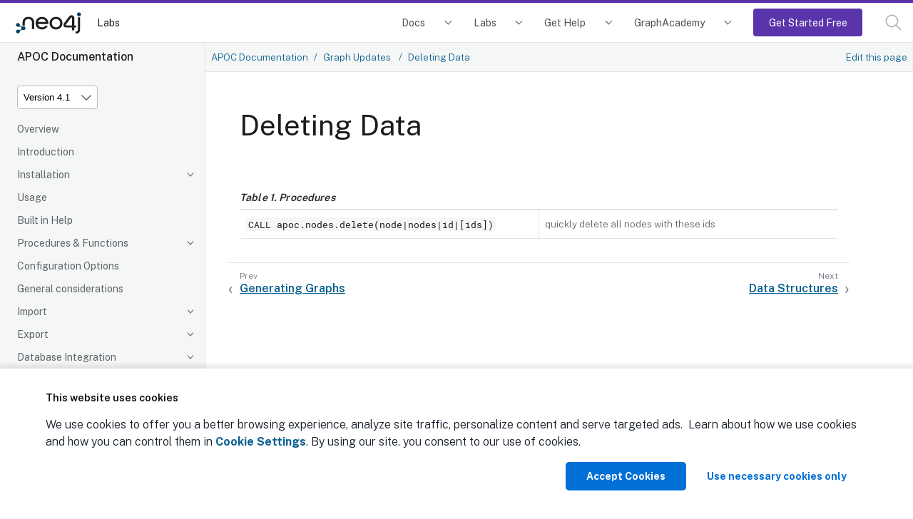

--- FILE ---
content_type: text/plain
request_url: https://c.6sc.co/?m=1
body_size: 194
content:
6suuid=96aa37172e2b0100cc2a6c695700000040c13300